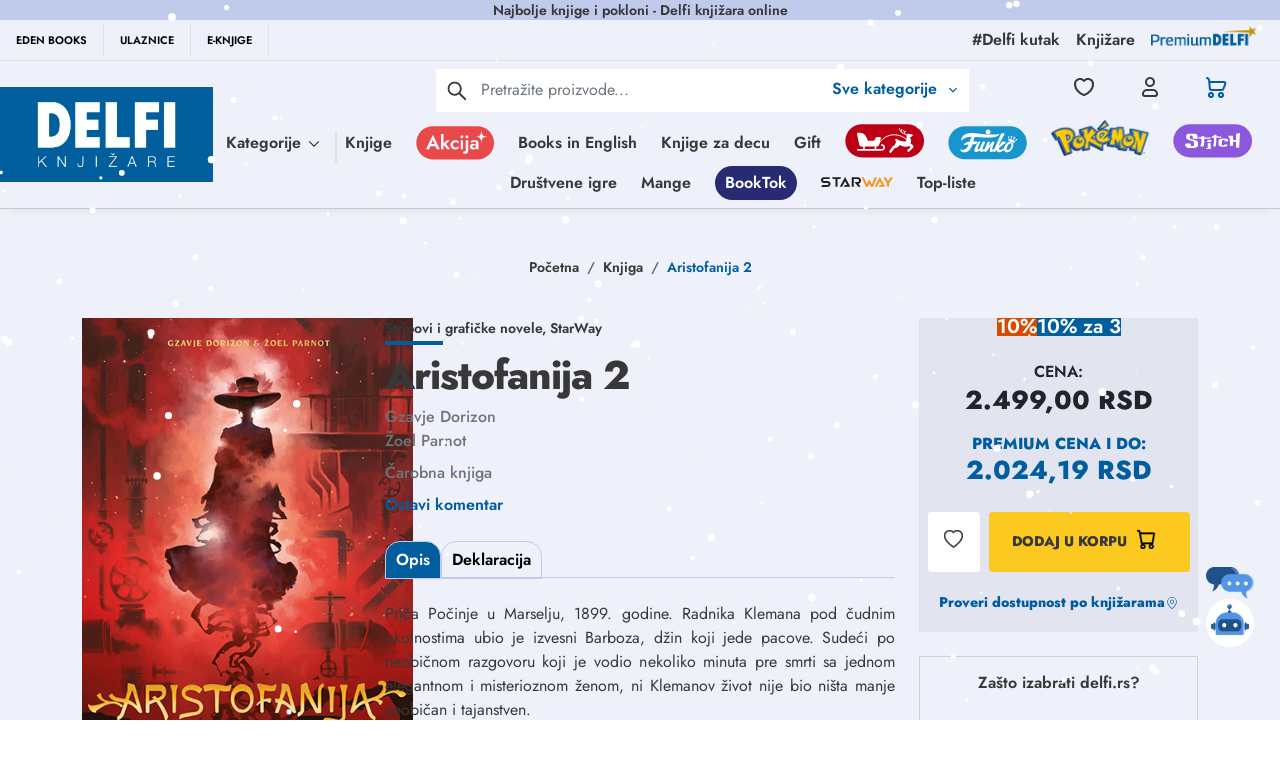

--- FILE ---
content_type: text/html; charset=utf-8
request_url: https://www.google.com/recaptcha/api2/anchor?ar=1&k=6Lcm72EqAAAAACWOqDzqqx7ZyM0Z7EUTtgVdOhdw&co=aHR0cHM6Ly9kZWxmaS5yczo0NDM.&hl=en&type=image&v=TkacYOdEJbdB_JjX802TMer9&theme=light&size=invisible&badge=bottomright&anchor-ms=20000&execute-ms=15000&cb=motvusbg8pc4
body_size: 45660
content:
<!DOCTYPE HTML><html dir="ltr" lang="en"><head><meta http-equiv="Content-Type" content="text/html; charset=UTF-8">
<meta http-equiv="X-UA-Compatible" content="IE=edge">
<title>reCAPTCHA</title>
<style type="text/css">
/* cyrillic-ext */
@font-face {
  font-family: 'Roboto';
  font-style: normal;
  font-weight: 400;
  src: url(//fonts.gstatic.com/s/roboto/v18/KFOmCnqEu92Fr1Mu72xKKTU1Kvnz.woff2) format('woff2');
  unicode-range: U+0460-052F, U+1C80-1C8A, U+20B4, U+2DE0-2DFF, U+A640-A69F, U+FE2E-FE2F;
}
/* cyrillic */
@font-face {
  font-family: 'Roboto';
  font-style: normal;
  font-weight: 400;
  src: url(//fonts.gstatic.com/s/roboto/v18/KFOmCnqEu92Fr1Mu5mxKKTU1Kvnz.woff2) format('woff2');
  unicode-range: U+0301, U+0400-045F, U+0490-0491, U+04B0-04B1, U+2116;
}
/* greek-ext */
@font-face {
  font-family: 'Roboto';
  font-style: normal;
  font-weight: 400;
  src: url(//fonts.gstatic.com/s/roboto/v18/KFOmCnqEu92Fr1Mu7mxKKTU1Kvnz.woff2) format('woff2');
  unicode-range: U+1F00-1FFF;
}
/* greek */
@font-face {
  font-family: 'Roboto';
  font-style: normal;
  font-weight: 400;
  src: url(//fonts.gstatic.com/s/roboto/v18/KFOmCnqEu92Fr1Mu4WxKKTU1Kvnz.woff2) format('woff2');
  unicode-range: U+0370-0377, U+037A-037F, U+0384-038A, U+038C, U+038E-03A1, U+03A3-03FF;
}
/* vietnamese */
@font-face {
  font-family: 'Roboto';
  font-style: normal;
  font-weight: 400;
  src: url(//fonts.gstatic.com/s/roboto/v18/KFOmCnqEu92Fr1Mu7WxKKTU1Kvnz.woff2) format('woff2');
  unicode-range: U+0102-0103, U+0110-0111, U+0128-0129, U+0168-0169, U+01A0-01A1, U+01AF-01B0, U+0300-0301, U+0303-0304, U+0308-0309, U+0323, U+0329, U+1EA0-1EF9, U+20AB;
}
/* latin-ext */
@font-face {
  font-family: 'Roboto';
  font-style: normal;
  font-weight: 400;
  src: url(//fonts.gstatic.com/s/roboto/v18/KFOmCnqEu92Fr1Mu7GxKKTU1Kvnz.woff2) format('woff2');
  unicode-range: U+0100-02BA, U+02BD-02C5, U+02C7-02CC, U+02CE-02D7, U+02DD-02FF, U+0304, U+0308, U+0329, U+1D00-1DBF, U+1E00-1E9F, U+1EF2-1EFF, U+2020, U+20A0-20AB, U+20AD-20C0, U+2113, U+2C60-2C7F, U+A720-A7FF;
}
/* latin */
@font-face {
  font-family: 'Roboto';
  font-style: normal;
  font-weight: 400;
  src: url(//fonts.gstatic.com/s/roboto/v18/KFOmCnqEu92Fr1Mu4mxKKTU1Kg.woff2) format('woff2');
  unicode-range: U+0000-00FF, U+0131, U+0152-0153, U+02BB-02BC, U+02C6, U+02DA, U+02DC, U+0304, U+0308, U+0329, U+2000-206F, U+20AC, U+2122, U+2191, U+2193, U+2212, U+2215, U+FEFF, U+FFFD;
}
/* cyrillic-ext */
@font-face {
  font-family: 'Roboto';
  font-style: normal;
  font-weight: 500;
  src: url(//fonts.gstatic.com/s/roboto/v18/KFOlCnqEu92Fr1MmEU9fCRc4AMP6lbBP.woff2) format('woff2');
  unicode-range: U+0460-052F, U+1C80-1C8A, U+20B4, U+2DE0-2DFF, U+A640-A69F, U+FE2E-FE2F;
}
/* cyrillic */
@font-face {
  font-family: 'Roboto';
  font-style: normal;
  font-weight: 500;
  src: url(//fonts.gstatic.com/s/roboto/v18/KFOlCnqEu92Fr1MmEU9fABc4AMP6lbBP.woff2) format('woff2');
  unicode-range: U+0301, U+0400-045F, U+0490-0491, U+04B0-04B1, U+2116;
}
/* greek-ext */
@font-face {
  font-family: 'Roboto';
  font-style: normal;
  font-weight: 500;
  src: url(//fonts.gstatic.com/s/roboto/v18/KFOlCnqEu92Fr1MmEU9fCBc4AMP6lbBP.woff2) format('woff2');
  unicode-range: U+1F00-1FFF;
}
/* greek */
@font-face {
  font-family: 'Roboto';
  font-style: normal;
  font-weight: 500;
  src: url(//fonts.gstatic.com/s/roboto/v18/KFOlCnqEu92Fr1MmEU9fBxc4AMP6lbBP.woff2) format('woff2');
  unicode-range: U+0370-0377, U+037A-037F, U+0384-038A, U+038C, U+038E-03A1, U+03A3-03FF;
}
/* vietnamese */
@font-face {
  font-family: 'Roboto';
  font-style: normal;
  font-weight: 500;
  src: url(//fonts.gstatic.com/s/roboto/v18/KFOlCnqEu92Fr1MmEU9fCxc4AMP6lbBP.woff2) format('woff2');
  unicode-range: U+0102-0103, U+0110-0111, U+0128-0129, U+0168-0169, U+01A0-01A1, U+01AF-01B0, U+0300-0301, U+0303-0304, U+0308-0309, U+0323, U+0329, U+1EA0-1EF9, U+20AB;
}
/* latin-ext */
@font-face {
  font-family: 'Roboto';
  font-style: normal;
  font-weight: 500;
  src: url(//fonts.gstatic.com/s/roboto/v18/KFOlCnqEu92Fr1MmEU9fChc4AMP6lbBP.woff2) format('woff2');
  unicode-range: U+0100-02BA, U+02BD-02C5, U+02C7-02CC, U+02CE-02D7, U+02DD-02FF, U+0304, U+0308, U+0329, U+1D00-1DBF, U+1E00-1E9F, U+1EF2-1EFF, U+2020, U+20A0-20AB, U+20AD-20C0, U+2113, U+2C60-2C7F, U+A720-A7FF;
}
/* latin */
@font-face {
  font-family: 'Roboto';
  font-style: normal;
  font-weight: 500;
  src: url(//fonts.gstatic.com/s/roboto/v18/KFOlCnqEu92Fr1MmEU9fBBc4AMP6lQ.woff2) format('woff2');
  unicode-range: U+0000-00FF, U+0131, U+0152-0153, U+02BB-02BC, U+02C6, U+02DA, U+02DC, U+0304, U+0308, U+0329, U+2000-206F, U+20AC, U+2122, U+2191, U+2193, U+2212, U+2215, U+FEFF, U+FFFD;
}
/* cyrillic-ext */
@font-face {
  font-family: 'Roboto';
  font-style: normal;
  font-weight: 900;
  src: url(//fonts.gstatic.com/s/roboto/v18/KFOlCnqEu92Fr1MmYUtfCRc4AMP6lbBP.woff2) format('woff2');
  unicode-range: U+0460-052F, U+1C80-1C8A, U+20B4, U+2DE0-2DFF, U+A640-A69F, U+FE2E-FE2F;
}
/* cyrillic */
@font-face {
  font-family: 'Roboto';
  font-style: normal;
  font-weight: 900;
  src: url(//fonts.gstatic.com/s/roboto/v18/KFOlCnqEu92Fr1MmYUtfABc4AMP6lbBP.woff2) format('woff2');
  unicode-range: U+0301, U+0400-045F, U+0490-0491, U+04B0-04B1, U+2116;
}
/* greek-ext */
@font-face {
  font-family: 'Roboto';
  font-style: normal;
  font-weight: 900;
  src: url(//fonts.gstatic.com/s/roboto/v18/KFOlCnqEu92Fr1MmYUtfCBc4AMP6lbBP.woff2) format('woff2');
  unicode-range: U+1F00-1FFF;
}
/* greek */
@font-face {
  font-family: 'Roboto';
  font-style: normal;
  font-weight: 900;
  src: url(//fonts.gstatic.com/s/roboto/v18/KFOlCnqEu92Fr1MmYUtfBxc4AMP6lbBP.woff2) format('woff2');
  unicode-range: U+0370-0377, U+037A-037F, U+0384-038A, U+038C, U+038E-03A1, U+03A3-03FF;
}
/* vietnamese */
@font-face {
  font-family: 'Roboto';
  font-style: normal;
  font-weight: 900;
  src: url(//fonts.gstatic.com/s/roboto/v18/KFOlCnqEu92Fr1MmYUtfCxc4AMP6lbBP.woff2) format('woff2');
  unicode-range: U+0102-0103, U+0110-0111, U+0128-0129, U+0168-0169, U+01A0-01A1, U+01AF-01B0, U+0300-0301, U+0303-0304, U+0308-0309, U+0323, U+0329, U+1EA0-1EF9, U+20AB;
}
/* latin-ext */
@font-face {
  font-family: 'Roboto';
  font-style: normal;
  font-weight: 900;
  src: url(//fonts.gstatic.com/s/roboto/v18/KFOlCnqEu92Fr1MmYUtfChc4AMP6lbBP.woff2) format('woff2');
  unicode-range: U+0100-02BA, U+02BD-02C5, U+02C7-02CC, U+02CE-02D7, U+02DD-02FF, U+0304, U+0308, U+0329, U+1D00-1DBF, U+1E00-1E9F, U+1EF2-1EFF, U+2020, U+20A0-20AB, U+20AD-20C0, U+2113, U+2C60-2C7F, U+A720-A7FF;
}
/* latin */
@font-face {
  font-family: 'Roboto';
  font-style: normal;
  font-weight: 900;
  src: url(//fonts.gstatic.com/s/roboto/v18/KFOlCnqEu92Fr1MmYUtfBBc4AMP6lQ.woff2) format('woff2');
  unicode-range: U+0000-00FF, U+0131, U+0152-0153, U+02BB-02BC, U+02C6, U+02DA, U+02DC, U+0304, U+0308, U+0329, U+2000-206F, U+20AC, U+2122, U+2191, U+2193, U+2212, U+2215, U+FEFF, U+FFFD;
}

</style>
<link rel="stylesheet" type="text/css" href="https://www.gstatic.com/recaptcha/releases/TkacYOdEJbdB_JjX802TMer9/styles__ltr.css">
<script nonce="6AlMfZE-BPir90wl4nNdYQ" type="text/javascript">window['__recaptcha_api'] = 'https://www.google.com/recaptcha/api2/';</script>
<script type="text/javascript" src="https://www.gstatic.com/recaptcha/releases/TkacYOdEJbdB_JjX802TMer9/recaptcha__en.js" nonce="6AlMfZE-BPir90wl4nNdYQ">
      
    </script></head>
<body><div id="rc-anchor-alert" class="rc-anchor-alert"></div>
<input type="hidden" id="recaptcha-token" value="[base64]">
<script type="text/javascript" nonce="6AlMfZE-BPir90wl4nNdYQ">
      recaptcha.anchor.Main.init("[\x22ainput\x22,[\x22bgdata\x22,\x22\x22,\[base64]/[base64]/[base64]/[base64]/[base64]/[base64]/[base64]/[base64]/[base64]/[base64]/[base64]/[base64]/[base64]/[base64]/[base64]\\u003d\\u003d\x22,\[base64]\\u003d\\u003d\x22,\x22cMKJw40gw5V3IAEBN2ZLw7jCu8O1SHt5B8O6w7bCmMOywq5bwr3DolBhL8Kow5JdPwTCvMKNw7vDm3vDhT3DncKIw4F7QRNLw5sGw6PDs8KSw4lVwrfDjz41wpjCkMOOKnt3wo1nw6UDw6Qmwpo/NMOhw6xkRWAdC1bCv3YaAVcXwpDCkk9IGF7DjzLDpcK7DMONdUjCi1RLKsKnwpXCry8ew5DCvjHCvsOfecKjPEYJR8KGwosvw6IVUcOmQ8OmAALDr8KXbUI3wpDCkWJMPMOow6bCm8Odw4HDlMK0w7pdw54MwrBzw410w4LCl1pwwqJPCBjCv8ORTsOowplNw7/DqDZzw4Ffw6nDiXDDrTTCpcK5wotUGsOlJsKfIBjCtMKadsKaw6Flw6HCjw9iwpMHNmnDrAJkw4wuPgZNZH/CrcK/wobDjcODcCRJwoLCpnEVVMO9EilEw499wrHCj07Cn1LDsUzCm8OdwosEw417wqHCgMOcV8OIdDDCrcK4wqYKw5JWw7dew59Rw4QJwqRaw5QbFUJXw6wmG2UtTS/CoVkfw4XDmcKIw7LCgsKQRcOwLMO+w5RlwphtUEDClzY1ImoPwrnDrRUTw5PDrcKtw6wQST9VwqDCt8KjQnzClcKACcKAPDrDolcGOz7DocO1dU9dWMKtPFbDrcK1JMKyURPDvFUEw4nDicOqJcOTwp7DqhjCrMKke0nCkEd/w6lgwodKwoVGfcO3FUIHcygBw5YOAirDu8KSUcOEwrXDpcK1wodYIi3Di0jDrFlmcgHDh8OeOMKTwqksXsKPGcKTS8Klwo0DWRs/aBPCvMKfw6s6wp7Cj8KOwowiwpFjw4pjJsKvw4MyS8Kjw4AfLXHDvSVkMDjChkvCkAobw4vCiR7DucK+w4rCkgYQU8KkZVcJfsOeYcO6wofDqMOnw5Igw4LCnsO1WHfDtlNLwrvDiW53R8KowoNWwobCjT/CjX1hbDcAw4LDmcOOw6ZCwqcqw5/DgsKoFBjDlsKiwrQ0wpM3GMOvbRLCuMO0woPCtMObwpjDm3wCw57DuAUwwo8tQBLCksOVNSBPcj42N8O8VMOyPHpgN8KLw4DDp2ZSwrU4EHDDtXRSw6vChWbDlcK7PQZ1w43Co2dcwoXCtBtLXHnDmBrCuzDCqMObwoPDj8OLf13Dih/DhMO3KStDw6rCkm9SwpMGVsK2DcOEWhhwwrtdcsK7NnQTwpMewp3DjcKhIMO4czzClRTCmWHDl3TDkcOHw7vDv8OVwo9yB8OXLBJDaFwJAgnCrnvCmSHCpGLDi3AJKsKmEMKVwpDCmxPDhHzDl8KTSR7DlsKlK8O/[base64]/[base64]/wq/[base64]/CuHYgKGbCnsKzDMOuMjo8w4vCqU3CgRRAwq1gw5HChsOFZxtuAXJxbcO/fMKFdcKFwpzDnsKewqcXwpsRS2fCjsOdenYYwrjCtcKHTygOc8K/[base64]/[base64]/UhrCqCwmZyjCqiHDg8OXw5oSaghvMsOaw6zCuzJ8wq/CgcOYw7cGwpMgw4gGwpwKKMKLwpfCt8Oaw7ELNgxxc8KLcmrCr8KjDcK/w5sBw44Qw6tbGgh/w6LDssOTw53Dggklw5JKw4Rzw6Mzw47CuljCulfCr8KMF1bCicOWUy7Cq8KSFnvDicOXb2NyIllMwo3Dly0ywot2w6lJw5Qpw7hMPyHClzlWG8OzwrrCpcOXP8OqYQDDvQIWw5ciw4nCiMOuRhhFw7zCmsOvDCjDs8OUw5vCsGTDo8KzwrMwFsK/w41/XSzCqsKUwpnDtBLCtCnDn8OiHWbCj8OwYHjCpsKfw7g9wrfCrAB0wp3DrnLDkDLDg8OQw5rDhU4Ew6LDucKwwrrDnW7CksKDw7/[base64]/CvGzDhDMDw6M3w4/DusOPwow5FMK8w57CksOUw5wse8KbD8Ofdm/DugXDs8KfwqVBFsOnHcOvwrYvb8KXwo7CukE1w4fDiA3Dqik7RQ17wpM1ZMKaw6PDgErDisK7woDDj1UKKMOuHsKYUlTCpmTCrjlpWHrCmw0la8KBK0jDisOywopOMHjCkyDDrwLCgMOVFsKNZcK7w7zDm8KFwq4NDBltwpPClMKYdcORd0V6w6xAw7/[base64]/DtsOKDMKzw5/DrlFuRSzCjGQOwpxMwq/DqyrCu2cAwp3DksKWw7A1wojCp3YhLMOGdWAbw4Z/QMK2Iy7CoMK5OQHCpV06wrd/[base64]/[base64]/DscKpasKDU8OTwrZoG8KJw7ZQEcOSw5DCuMOuTcOfwpAAD8KfwrlEwpDCpsKgCsO0BnXCsS03esKQw6stwqdTw59gw6Z2woPCsjNaZcKoA8OawqYawo7Cq8OlJ8K6UAjCvcK9w5PCksKpwo4wDMK5w7HDvzwiA8OHwp4+TUxoasOZwp1uDhQswrk/[base64]/[base64]/wqdsfMOnw7pCw7ppDMObOQkfwozDksOCc8OOwrF/OhrDng7DlAfCqFBeXUrCiC3Dj8O0bwUfwpR1w4jCoGd8GhsZFcOdOHzClMKlPsKbwoA0G8O8w7t3wrzDlcOFw7kzw7MTw5EBWsKaw7UpFUTDkQEGwogmw5HCn8ObOkkEdMOTQSHCny/CiEN/VgU7w4AkwqHCmFvCvx3Dl3kuw5TCvmPChV95wpUSwr3CuQ3DlsK3w5QnV2pAAcOBw5rCgsOqwrXDkMOiwrfDpWolK8K8w4FTw4zDr8KXdUpywoHDgkA5Y8Kbw7zCo8O1BcO/wq47FsOTCsKaYWhAw5IrAsOzw7rDrjrCvMOobD4VYhIYw6zDmTJ8wrfDvTRPQMKcwo9OUcOtw6rDgk/Ds8O1w7HDtk5FLjTDj8KSBkfCmnR5eiHDgsOhw5DCnMO7wozDuzvChMKXOD3Co8KQwpMPw6zDuHxyw4oABcKAJMKzwqjCvsK9eV44w7bDmAZNUTJjPsKPw4RVSMOYwq7ChwrDmz5aTMOjJjPClMOxwrHDiMK/wqDDpllpSgcoYS53A8Kdw7ByakXDv8KvKcKsZwTCrRHCgjnCjcO4w6vCpy3CqcOHwrbCs8OsNsO0PcO2GHbCqmwffsKjw6jDosKvwpvDiMKpw5Rfwox3w5bCmsKhasKUw4DCtW/Cp8KBJnLDusO9w60VHV3DvsKeMMKoB8Kzw4fDu8O/axvCpw3Cp8KPw48Gwptow5RiJEs5AjRzwp/CoQ3DtAtieDVOw4w2fhQDKcOiJnt2w6krCzMGwq4NbsKeb8KnYTrDhjzCjsKMw7rCqkzCgcOreTp3H3rCs8OjwqrCssKtQ8OIBMONw6DCs07DicKbGVDDvMKsG8ODw77DnMOQW1zCmjHCoETDp8OFRMOVaMOUUMOlwog3SMOMwqDChsOpBSjCj3B/wqrCl1cywoJBw7PDjsKfw60YccOrwprChk/DsXrDkcOSLEFNSMO3w5/CqcK1FGx6w5fCjMKMwqh9McO8w7HDnFdRwq3DlggpwpTDsjogw6xIHcK5w64rw4l0dsO+ZGDClSBDd8KdwrLCjsOJwqjCqcOqw6p4YTHCncO0wrzCuyhWUMObw6Zsb8Omw54PaMOgw5nCnixDw5k/wrDCnXx0YcO7w67CscK8LMOKwpTDusK/LcO8wpTClXJjUT5fYwbCnMKuw4lqM8O9FgJaw6rDlEnDvB7CpXoHbsKCw5wtXsO2wqk4w6vCrMOVNn/[base64]/wot9w53DtxjCvA3CkRzCtsOAw6nCrcOlwpkSw4siYRVwbHN/w4DCmljDgzPCni/[base64]/ChsK2woTDpTzCoDrDn8OHw4A+woJJwrpkN8OSwrPDpSETeMKVw44fL8OuO8OlXMKecwwtB8KnEsOFVFAmUylHw4RIw6TDgmlnacKOLXkkwqdaE1zCgjnDpsOrwqY0wpzChMKswoXDtVHDplsZwoMaZ8OLw65kw5XDu8OpH8Kqw5HCnTRZw6gQD8ORw4p/ZCMLw4rDicKUXcOuw5QcWwfCmMO+TcKyw5bCusK6w65+FMOpwrLCvsKjRcOjdyrDn8Oaw7XCij/[base64]/DtMK/NsO7wrjDnzcDc8Oxwqpdwq9Lw41MwrM7M0PDvRfDi8KTCsKaw4w2WMKUwrPCksO+wo0rwrwqQyJQwrrDtsOgGhNzSCvCpcOOw6E2w449Bn0Lw7nDm8OFwqDCiB/Cj8OTwqp0HcOSZiVkKTMnw5XCs1DDmsO5RcOpwoxXw4xRw6sCcETChGFdeW9SVVHCh2/[base64]/DgDTCoD5BLcKdEVfDrTZUw4FOw6NzwozDtEopwoQawoHCm8KPw4tjwrrDsMK7MmlwOsKGf8OtIMKiwqPCnGzClSDCvQszwrPDsVTDvhJOR8KTw7jDoMKuw7DCpcKIw53ChcKdN8KkwqfDjA/DnA7DisKLR8KLFcOTPShxwqXDqEfDtsKJD8O7Z8OCNS8BH8ObfsOXaxDCii9ze8Kcw4nDmsOJw7nCh00Dw4Uqw6kCwoNcwqHCgCPDnzYHw7TDhALCo8OGfBN/w4hdw6QRwo8nNcKVwpgIN8KOwrDDkMKPXcK7cChtw5/CmsKEAUZxBWnCkMK0w4vCsx/DixrCu8K7PjDDscOow7fCqgcrecOVwp0aTGoVX8OuwoDCmijCsSofwopTO8OfVA5ew7rDkcORSltkQgvDsMOOE2TDlnbCh8KbSsOBWmRnwoNVXsKKwrTCtyxmKsOdOsKzGknCv8Obwropw5bDplvDjsKYwqQ/Si0/w6vDgMKpwoFNw79oNMO9SCZJwqLDvsKWIG/DqCnCny5aSMOqw6JQTsK/[base64]/DHsHbMK+w7/[base64]/DgcOnw54EwqR3F15Cwr3DuTtJUsOkw4HCpsKxQMOEw6LDjsKywrllTko5H8KlPMK6wpgdPsKWOcOKCsO9w7LDukfCtizDrcKSwrjCtsKZwrh2PcKtw5PDtgZdXyzDnglnw70Jwqx7woDCkEDDrMOfw4/DrA5NwprCrMKqJX7ClsKQw5lKw6zDtwVqw780wos/w7Qyw5fDqsOJDcOuwoQUw4RSNcKzXMOQVhjDmmHDgMO6L8K9L8Opw4x2w4l/SMO8w7Eiw4lhwpZuX8KGw5fDp8KhQndfwqIYwq7DgcKGDcOGw7/CisORwp5kwqLDrMKaw6LDq8OfCSgGwrdTw5wCGjZ8w6YSIMOcL8KUwqlywowZwrzCscKWwoEpKsKLw6LCs8KbJl/DisKwTDpzw51CfB/CncOsEMO8wqLDoMKEw6/Dqycjw5rCvMKiwog4w6bCvgvCuMOHwozDncKCwqoVRB7CvWosQsOhWcK4W8KMPsKrfcO7w5hjHQrDvsKfdcObXQtMDMKNwrgGw6PCvcKowr4/w5TCr8OAw5/Dl1FYUCcOZBJQJxrDm8OIwovCu8OZN3FaKUTCl8KAYDcPw6xXGUcdw7x6DilYc8K3w63CjFIRTMK1NcO5X8Kowo1+wrbDpUhKw7/Ct8KlacOXH8OmfsOtwpQdQx/CnHjCi8OnWsORMyjDmkEhISNkwqcPw6nDlcOlwrtzQcOWwr1zw5vDhQdswpPDnADDv8OJBSFdwqZkJVFHwqLCjW3CjsKIAcKMDzY5dMKMwo7ChQnDnsKPeMKtw7fDp0LDpQsACsKNf2XDksKAw5oyw7fDlDLClF1/wqR/eHHCl8KFBMKtwoTDtyNeHzBGXcOnc8KKHUzDrMOvBcOWw7lrRcOawotNd8OSwospdGHDm8OUw63CtsOvw4YocD9qwoTCm3I0VCHCsSMXw4hswrbCuC5Zw7MvHnsAw7k+wqfDhMK+w4HCnhdmwoktLsKAw6QFRsKtwrvCvMK/ZMKlw6YKWF8Pw47Dk8OBTjrDkMKEw7tQw5nDvF0rwpBIScKNwqnCoMKDBcKIFC3CsVd5d3LCjcKjE0bDuVPDscKCwpLDsMOZw5A6ZB3Co0DCkF41wqFHC8KhI8KGI2rDrMKjw4YqwqtkMGnDqVbCr8KELRl0MTQgbnnDgsKAw4oJw4/CoMKfwqwXBisLHUkVZ8OQJcO5w6lnXMKxw6EtwohFw5HDhxnDskrCj8KnXjkjw5jCnypXw5vDlsKgw5wNw4pBPcKGwpkDUMKww5kcw7LDqMOCVcKRw47Du8OHRMKcUMKUW8OwFR/CtRLDuB5kw5fCgxkCI0TCpcO5DMOsw7pkwr4tfcOiwqDDl8KdZADCv3d6w7HDgwbDkkEowqFZw7/Cjl4hdh8Qw7TDsX5lw4HDscKfw5oJwp0bw7fCnMK2TBsxFg7Djl9QfsO3YsO4cX7Di8OgZHJyw5zDksO7wq7ChmXDtcK/Vng0wo5VwrvChHfDssOgw7fDv8Kiwp7DgsKawrJUR8K/Ll1jwrY1UV5vw7w3w6vDuMKZw51XIcOrQMKZDcOFTkXCiRTDlz8AwpXCvsODTiEGcFzDnBBnKWHCusKmTTTDgxnDnSrCoGhSwp0/XBXDiMOZT8OSwonCr8K3w4jDkBN+cMO1Yh3DqcOmw5fCtw/DmRnCjMOKOMOfD8Khw5Jjwo3Cjgx+NH5Uw6dFwrYzK1NZIFB5w5BJw6pswo/ChgQiIVjCv8KFw51Pw74dw6rCvsKKwp3DtcOPQsKVLVwow74Fw7o2w4IIw4QlwoLDnz7CpGHClcOZw4k5NlZ4woLDlcKkLcOVcFcCwpwxFzgOcMOhYDgeRMONGcOhw4rDn8KKX2XCksO/TRIcZ1hUw67CpDfDi3LDj3cJTcKscwfCnRlnacOiPMKYGsOmw4PCgMKcJioPwrnCrMOCw5ArZj1rT2HCpzRIw77CosK9AE/CkFscERjCow/[base64]/CkcKuA8KrQ0d1bVhGwp4kwrBnw7ZbwqPCg0XDu3zDlgYuw4HDoHcEw7R3cXBdw7zCiBLDk8KcSRZfJ0bDo0bCm8KNaX/[base64]/[base64]/Dmz5ow68wd8K3bHFxD8KQw7DDrsOgw4/[base64]/Dml3DqQwrWyxQw7TCkMKLasOQw5I1woViwoBYw7FiQ8O/w7bCrsOtcRHDgsK8w5rCksOBLwDCksKtwoHCqkbClmTDv8O7aho6TsKuw4pZw7fDlHbDt8O7IMOoeiXDvnrDoMKpJsOsJEUtw4MYfMOhwoAcF8OVNjoHwqPCm8OLwrZ3wrI7d0bDhEouwobDpMKYwqLDlsKGwqtTMhbCmMK7dFclwpLDrsKYKxc8McOAwo3Cri/DkcOPBVBbwr/CpMO2ZsOaXUXDmcKDw53DtcKXw5DDiFZVw4J+XzRSw7NKXEECFnjCj8OBOGHComfCpEnCisOrK1LCh8KKMi3DnlfCjntVAMOow7LCvlDDpg0kB1nCs2zDucKuwpUBKHA+csOzVsKxwp/Cm8OiegrCnzDDisKzGsOQwo3DosOHfmjDp2XDgQJBwoPCpcOqKsO/fTBDJ27CucO8McOfKsK5HnbCt8KMO8KwQwLDtCDDtsOnP8KwwrJswrvClcOdwrfDrxIRJHjDvXYXw63Ct8KgMcKYworDsB7CtMKAwrfDlMKaJErCv8OlI1wOw6Y2GVzCv8Oiw4vDkMO/G3d+w6QCw7fDjUBRw5opWUTCiDtaw6fDmE3DvhnDrsK2bBTDn8O/wpbDvsKxw60YQQEvw4kpDMO8R8OUAGbClMKhwrHDuMO0HcKXwqMjU8KZwpvCg8Okwql3A8OQd8KhfyPCpMOHwrkowqhdwqXDiwLCj8OKw4/[base64]/CuQbCssKqQMOYLMKUwrgSwpIBw6HCqS3CmmjDtsOVwqJCA3ZVP8KjwrrDsmTDkMKyIjvDkGsQwqfDo8KawoQhw6bDtMO3wr3CkAnDlixndEPCoUYQUMKmD8OWw7UgDsKIF8OjNXgJw4vCq8OgPRnCl8KcwpohSG/[base64]/wr4nw5bDnF5Gw5hAw6PDrcKUw4fClzHCrEPCnVDChhfDvcOKwp/Ci8KMwpdGEyk7BG9fT3LCpjfDosOyw6XDtsK3R8Khw51PLH/Cvg8iRQfDvVFuZsO7LMOrBznCjVzDmxnCnlLDqxHCp8OdL1trw6/DgMOtOn3ChcOWc8OPwrlkwr7DmcOuwrXCtsOdw7/Cv8KjHsKpV2fDqcKeY3APw4XDnj7CrsKNKcK4wo1bwpfDtsOTw7h6w7LCgHYZYcOMwodVUFcVCTg0WlZvacOKw4wARiLDrV3DrzI/HzvCrMOyw5xCfHd3wpZdd1pdDQ9iwqZSwpIOw5kUwrnDpg3DkkHDqAjCtR/Cr0o5Fm5GYVzDpR9sGMKrwqHDr33DmMK+fMODZMOvw4rDpsOfMMONw647wrnDkjfDpMKBIhlROxEFw6VoHFJNw7gkwoo6MsKZT8Kcw7IqLRHCji7DjALCo8O7w68JYhUcw5HDs8K5H8KlIcKbwp3CjcKDfFtLDT/Cv2XCuMKJQcOBc8OxC1fDsMKuS8OqdMKMCcO5w7jCkyvDvEYKa8OHw7fCkxrDrxILwqfDuMO+w53CtsK6G0HCmMKOw7wFw53CscKMw7/[base64]/YgdOT8OjBhIRdcKOw73DryRLwrxcewnCt1dbXkTDr8OZw6/Do8K8JirCgHNcOyjCi3nDgMKlO1DCmmoewqPCh8Khw7rDozzDrH8gw5zCscOPwq8iw53CtsOTfcOiJMORw53DlcOhGy0tJB3CmsOcB8KzwpURB8KdO1HDnsOBAsOmARbDknHCuMOXw7jDnEjCg8K2S8OSw7jCuDA9UT/CuwwmwpXDlMKhQMOcbcK1DsK0w4bDl0PCksOCwpvDrMKuNXVAw6fCu8OgwpPClCJzTsOEw7/CnzQCwpHCvMKIwr7DhcOxwrvCrcKeCsO+wqPCtEvDkmfDgioFw71DwqjChh0nwr/DosOQw6XDqSYQFiV+KMONZ8KCUsOkT8KYdRptwoszw4gXwq4+NX/DiE89NcKndsK/w7UMw7TDsMKiNxHDpRAiwoBFwqLCkghLwpttw6goHBvCj3pjFRthw47DlsOpLMKBCU7DjMO9wpBCw67DusOecsKUwox/wqUOMX9PwpN3Dg/Chm7CvnjClG7CsmbDhWB8wqfDuRHDlcKEw7DCuyjCsMKmYzZ2wqFbw5M8wo7DqsOLTgptwp40wogcIcOPQMORTMOBZ0JTSMKfEz3DtcO9fcKmLyxfwp/Cn8O3w4nDucO/[base64]/CkhxDeGbDpX/[base64]/[base64]/DhcKYw7Y+w79/VR7Ct8KsezzDvWdww53DncOwSsKmwojCvUofw53DvMOGB8ODJ8ONwp0pCnzCnQoWbkdAwr7CsCsHfcKuw6fCrAPDo8O4woY1FybClm/CgsO5wpIuVlRpwoE9TGrClS3Cm8OLaAg+wqDDoRAST143eV8PHxLDtjlaw54zw5YdL8KEw41pcsOEAMKCwopjw7U6fRE5w7zDm25bw6ZXK8OCw50awqfDk0PCvjE0esOxw5lEwoFPXsKJw7/[base64]/[base64]/w7ISVhIJw7TDnsKxw5g7wr7Di8K8ecOqwop8B8Oaw74BF1XCk0ZRw4tpw5Alw68YwpvCksO3IkjChmfDo0/CnTzDgsKcwq3ClcORZMKMesOdblZIw65Xw7XCt0vDncOBDsOaw6dtw47DhgloNiDClz7CvDhJwp/Djy4xMDTDocKGaRJTw4kNSsKHKmbCsTlyJsOBw5JJw6XDu8KecSzDlsKwwopoD8OCSVrDlDQnwrNqw7FeDWYmwrXDgcO8w4slXGV5NQLCh8KjLcK+Q8O/[base64]/Cg8KnwoE3a1x2OsKGwozDk3nDusKBw5N/[base64]/DiB/[base64]/wqJPwoo1wpx0w6ohAMOCBQPDmEzCp8KODi7CssKVwoXCk8OpUSULw6XDlTJPRw/DvWfDuAYLwoo0w5TDk8KrLw9swqZUbsKoEjnDh1ZnKsKIwq/CkXTCmcO+wpBYBVbCpQZUGHvCqwAGw6vCsVJZw4zCoMKqRWzCu8Ouw4bDtyV/[base64]/DhsKdYFDCpn0AUzHCsCMnbcOMQDPDrwQ/UmfCmsKmWTHCk2ATwrFGN8OjZ8KHw5jDv8ONwqRQwrLClh3CoMK8wpHClWMlw7TCp8K7wpYcwpJaE8OJw5MKJ8OAbkM2wpTClcK1w4dSwqlBwo3CisKla8OjD8KsNMKDBMOZw7c1NRLDrVPDtsO/wrwALMOGXcKvDRbDi8KMw4AawqnClTTDl13CssOGw5pPwr9TYMKVwprDl8OSOMKmb8KrwprDk2ozw51FSBR7wpMvwqYswpI9Rgw3wprCpxowVsKKwrdDw4fDtyPCiQ1PW1PDj1nCusOfwrh9wqXCtQrDl8ObwpjCj8OfZDxEwrLCi8OvS8OLw6nDtR/Co1nCl8KLw5nDkMKPLmjDhG/CnV/DosKGHsOBUG9qQlU1wqfCowNBw4PDvsOwRcOow5nDulQ/wrtHTsOkwpgAJm9FJwHDuErDhGMwcsONw5YnVMOkwohzQzrCvjBWworDh8OVP8K9bMOKIMOHwqHDnMKDw69lwrZ1TsKtXU3Dg0BKw7zDvD/DtD0Hw4MDLMOOwpB/wo/Cp8OkwrsAWhgNwqTCpcOOcELCqMKKRcKMw7k/w5sPU8OEGsOgBsKFw4oTUcK2JTTCiEEhRXEmw5rDlVIDwrzDtMOkbMKWe8KpwqvDpMOdPnPDlcOCP3oxw6/CjsODG8K4CVnDpcKAWRTCgcKRw5hiw41MwobDv8KWU1dcd8K6J1/Dp2JdEsK3KDzClcKGwpp4bR/CkGXCjyXCvCrDvG03w5xpwpLCtEPCohRxTcOdeX4Sw63CssK2HHnCsAnCi8O5w5MSwqMtw5QFZwnCgx/Cv8KDw7ddwpoFd2gEwpRBM8ObbsOkPsOFwqB3w7jCkgQWw63Du8KCbg/Cs8KPw5pmwr/CkcK/E8O8XVzCuDzDrTjCsUfCpxjDl1xjwphowonDlsOPw6YcwqsVbsKZC2hUwrLCtMKtw5rDlH1aw4Y+w4PCscOgw6JxbkDCn8KTV8OuwoIJw4DCsMKNMsKZIHNcw4MdFF8iw5/DpEfDpTnDlsKyw607I3rDqcOZCMOlwr54FVfDk8KLFsK0w7XCrcOzQ8KnGGcNU8KYKTMPwrfCosKMFcOaw6MfJcKUGkw8FQBWwr9GVcK5w7XDjFXChSjCu2QKwrvCiMOYw67CosO/[base64]/NsKpAgrDhcOEw69GK8OJFwrDvsKBwqvDg8KMwotmU2hWWA4bwqPDoWB9w55EfHPDnnrDm8KXGMOHw5HDrQh/P0zDhGPDon3Dg8OxEMKZw57DrhPCpw/DmcOHT3s6bsO+fMKKbT8TCB53worCpnN2w7jCk8K/wpE2w4HCi8KLw4QXNHMyMMOSw6/DgUNnPsOZfDFmBCgFwpQic8KUwrDDng1HH2t1F8O8wokVwoQAwq/CjsOIw7IiRsOBSMO6PjXDocOkw59iecKTAypFQMO8BiHDlSQ5wqMqPsOrAcOQwrt4RgsydMKUJg7DsDlUfy7Ci33CkzthbsOaw7vCv8K1bDh3wqs/wqZvw7MNHTUPwpRtwr3CriPCncOzYkdrNMOMamUgwqg8VUcNNj8RTw0aPMKVScOUUsO1BAPCmw3DoGlgwpMPVBEtwr/DqsKSw5DDkMK9JWnDlAFlwpNYwp8SCMKoCwPDmAFwTsOMH8OEwqvDgcKGTUd+PMOaE35/w5fCuHwxIjhcYlZOUkgtRMOhdcKIwrcTO8OKBsO7FsOwXcOkGcKeGMK9HMKAw4sSwqpEQ8O4w6geewUDR3lEZMOGeB9WUF0ywr7CisOpw6FLwpNAw5Yhw5R/KjYiLGvDk8OAw6gxQWrDt8OcVcK5w6jDksO4W8OiSRrDlhrCmSYqw7DCocOZd3XClcOeeMOCw5orw6zCqjouwrEQCkIOw6TDimLCrcKDO8Ofw4/[base64]/DmcKHQsKxS8K5XMObEsKObMKwR3QZE8Ocw7sHw6zDnsOEw6htekPCo8OVw4XCoh1/PigYwpHCt3Uvw6bDlWzDv8Kswqc6fwTCpsKLKAHDvsOpek7CkhDCgF1ua8KGw4HDoMKtwrZTM8K8fsK+wpUew73Cg2YHMcOMV8K9dQAsw7DDunRWwoA6CcKff8OQMmfDj2Y0OMObwrbCqRTCocOMQ8OMVHY2A18Nw6xCGR/[base64]/DljBwwpUQw6LChVEPAEbCg2YjX8KZEEd/w5QMIzhyw6LDh8OzLxZAwr9uw5pHw5o4ZMOhUcOzwoDDnMKcwrTCrsONwqVKwoDCqDVAwrrCryzCucKSADXCoUDDicOhMMOHNDdEw6Iww6gJD2HCp1x5wpo4wrduQFsqcMO/LcOsU8KBP8Ksw7h3w7TCg8OkAVLCoTpmw5MNUMKEw7jDlEY7D2zDuzrDmXFpwrDCoUYzY8OxMT/CnkXDtThYRzbDusOHw6J7ccKpCcKnwok9wpFLwoUiInR+w6HDosKJwrTCiUpIwoXDqlNUai5kOsKIwrjDs2bDsi0uw6HCtz4nVAcGLcOmSi3CtMKcw4LDhcOafgLDpjJ/S8KRw5oBBCnCn8KRw51kImRtasKqw53CgzHDicOZw6QoWRfDhV8Jw4ILwqEbPcK0IlXDrgHDhsO3woVkw7BtG0/Dr8OxIzPDncK9w77CjMK5QiV6PsKJwq/Dk3tUUFUjwq0XBWHDpCHCgyt/XcO8w6Etw5bCo1XDiVDComvCk1bDjyLDl8KxCsKwTz5Dw707G205w70ow6ItBMKMMSwPbUNmNTYKwpDCjGrDn1rCkcO3w5cawo81w5nDlcKBw4tSS8OdwrrDvsKOKn3Cn07Dg8Kuwrp2wogww4E9Jl3Cs0h7w54TfT/CisOoWMOeQ3jCviQ8Y8OxwrsVQ1kuJcOAw6DCvS1uwobDvcKGwonDnMOsExoGVcKcwr/Do8OQfTrCgcOGw43Chw/Cj8KiwrrCtMKHw6lQYRLCr8OFV8KnS2HCvMKDwoTDlSggw4bClGEZw4TDsCdrwrrDo8KywqQvwqFHwqHDh8KfXcOAwp3DsiFWw5opwrt0w4LCqsKTw5MqwrFlLsOjZynCpX/[base64]/w5ckacOSw4JWwqJow6kQXcOwK8O/w448VnVTwo9Cw4LChMOpfsKgWEbCkMKXw59lw7rCjsKJVcOLwpDDlcOMwpN9w6jCq8KlR1DDujNwwqbDs8ONJHVBXsKeNUrDsMKGwpV7w5HDk8KZwrYywr7Dp19aw7x2wps/wqo2TTDCjzjDr2HCj0nDg8O9aVHCmGkSPMKYUWDCi8KFw6EGICZifXxkMsORw5vCtMO8M1TDhRU5L1lEU23CtSJ1XR4eWk8kQcKKdG3Cp8OuIsKFwqrDksK+UnQ8DxbCosODd8KOwqzDt2XDnk/DoMOMwqTCgnxmJMOJw6TCqTXCvEHCnMKfwqDDmMO8S0FUFFDDugYebA4HCMOpwp3DqG8UdxVOZyLDucOMFMOoZ8KEDcKnOcOdwpJDMwDDlMOlBQTCrsK+w643H8KUw6RnwrfCgUlFwq3DhlRyNMK/c8OPVsOEX0XCkWfDoQFDwr7DtgjDil80R1fDqMKtLsOdWynCv1Z6LMOEwotHBDzCmWh9w4VKw4bCo8O5woB3RUDDhR7Cpj8/w4nDlAAtwr7DgXRKwqTCu3xKw6TCqjQDwpIpw5g5wp0Mw59Rw5UkFMKxwrPDplPCksO6P8K5VcKbwqfDkCZ4UwoMd8Kaw7LCrMO9LsKswrNPwrAeAwJpwpjCv3gFw7XCuQdfw7nCuXJKwpsWw6fDlxYNwogvw5LCkcK/YErDsg5oXcOZE8K2wo/Cm8KTbSMgNsOgw7zCphLDlMKIw7XDtMO/[base64]/Dg8Oow6x9FsO3OsKHOsOuw68SBcKkw4zCuMOmWcKCwrDDg8K1CAvDssKGw71lOmHCvTLDvhoDEsOlYVQjw6jCpknCucOGOFXCoEp/w7xuwqrCt8KMwp7CnsKcezvCtF7CpsKNwqjCg8OwZcKCw5cWwrTCksKXL0sGExkKBcKnwpLChFPDrHHCgxw8wq4MwrHCpMONK8KTWyTCr14ResK6wpHCo2orXVkww5bCjRpowoRrZU/CoxTCuXFcK8KXw4/DgMKuw7c0BULDm8OPwpvCicK/DcOPc8OucMK5w63Dr1rDuSLDqMO/F8OcPQPCqQteEMONwrkXKMO4w68QOcKyw4Z6woRLDsOewpXDosKOXyR2wqTDucKhAgTDqGjCpcOCIRfDhS5qBGw3w4nCtVzDuBTDvTMBe1TDvDzCvHNTbGkvwrfDmsO4Sx3DgWJ0Sxp0bcK/[base64]/[base64]/CkFQEcMKJwrXDi8Ksw5pfDRslCw3CrQFCwrHCil4Hw6rCtMOjw57CtMOAw6nDsRHDvsOAw5LDj0PCk3LCt8KjDyRXwox/YTfCusOGw6bCqF/DowDDusK+Ng5tw74Qw7ICahghSSgMIjd9IcKPFcKgDMKHwqvDpHLDm8OvwqJVfCEuFmPCkCoRw7jCoMO1w6bCmkR/[base64]/Dp3cCOcODw4k4w7jCiHDCjmTDiQESwrNxWXXCkFHDnQkMwqDDosKLdQ5ww7dVLmbCmMOuwpnCuBHDvGXDnzPCrMOLw7tPw7oKw4TCrnbDu8KpQsKEw5UqZS5Iwroxw6NYf1tGPMKJw4RHwqrDty4lwpjCvmHCng7DvGxhw5fCvsKRw5/CkyAlwqJzw7ReNMOCwpLCjMOawqnCuMKhc2E/wr3CpsKTeDbDj8OCwpEMw7rCucKFw49RUELDmMKXYlLCjcKmwotXbjtAw6RiHsO7w7PClMOSCWMzwpU8WcO5wr14CCZcw6NqdV3DpMKeaxXDgVspc8OlwrPCq8O6w7DDn8O4w6FCw4TDrsKtwo5iw53Du8OLwqLDq8OzVDQ4w5rDisORwpLDnQQzPBtIw7vDtcOaBl/CtnHCusOYamDCrsOZZMOFwq3CosKBwpzChMOMwr4gwpAnwrR2w7rDlGvDiGDCvXzDn8Ktw73DsHNew7drNMKOCsOKRsOsw5nCgsO6UsOlwoIoF1ZbD8KFHcO0wq0bwqJJUsKRwp4/LzJAw5AoQMKIwpZtwobCr2I8agHDncKywo3Cl8O2WCnCjMOtwr0NwpMdwrp2HcOwUkN/HsKabcKxBsObNiXCvm0aw5bDnlhQw51jwq8hw7HChVA6HcOdwobDgng/w57DhmzCnMKhUlnChcO4O2R9YUUhDsKWwqXDjUzCp8K5w7HDkifDnsORSSrChAVPwqM/w7NowoPCmMK3woUJEcKARw7ClGvCpRfCgDPDh0Jrw7zDl8KSCS8Qw7UffcO9wogZYsO3QG5qYsOzC8O1a8O+w5rCrErCslgcIsOYHQjChcKuwpjDu2tEwrhBTMO9IcOjw7PDhjhQw4/DozRyw6nCr8KgwozDicO/wr/CoQLDiXl/w6jDji3CocORZXUPw6jCs8KdHnDDr8Kew4QYFELDmVzCvMKlwrTCsUwqwpPChTTCnMODw6hUwpADw7nDsTkgEMO4wqrDlWB+HsORV8OyIU/DlMK/UA/Cj8KCw6UMwocUJCLChMOgwp06ScOlwoV7a8OLFsOkGcOAGAVAw7oKwplHw7vDiUTDtBbCn8OewpTCq8KaBcKIw6vCmjrDl8OCfcOWU05pDiMYMsKmwoPCnwQqw7/[base64]/DtsKCw6bCtzRtwoHCqg3CncONWFQgGwPCjMOheDfCrcKLwql1wpTCiH4twolXw7DCt1LCusK8w6/DtcO7QMOIAsOmMMKCUsKow5VWFcOBw6LDuUddfcO+YMKdQsOFGMOdIzrDucKLwrc/Az3CgyfCiMOXw7fCn2QUwoVqw5rDtBDDkCVQwrLDmcONw6zDtFtQw41tLMOqGcOXwpADXMKuMhwfw6TCgQDDscKfwogmcMK1IiciwrEowrwLWz/[base64]/[base64]/SCnDpsKSTcOnw7/CsErCksKgwrE6WQA5w7LCg8Onw6o7wp/CojjDjTXDvR4vw4LDlMOdw4rDoMODwrPCrzJVwrIqbsKfd3PCnTvCuW8jwo53LmMSV8K6wrFNXU0eOCPCpUfCjcO7ZMKMKD3CtAQUwox3w4zChBIQwoMydjvCvMKYwrRww5rCgsOhJ3g7wpXDoMKiw5tdJMOWwqVGw4LDhMOswq8qw7htw4HDgMOzQg/DqjzCtMOucnpQwp5QDVHDtcK4C8KDw4ddw7dww7vDjcK3w5dRw63Ch8OHw7TCg29ZSE/[base64]/wr3CmH5Pw5/ClsKXFjLCmMOSw5l6C8OHFioVFMKcQ8O/w6PDm2wzGsONc8O6w63Cnx/[base64]/w4cZw4zCuMKbw6B1I8KtUWrDkMONw77Dq8K7w5tYVcKpZMOMwoDCuidtI8Ksw7HDrMKfwrMfwpPCnwMbfcKHW04PGcOpwpsTAMOOd8OKGHjDp31WG8KFVibCnsOnVCTCrsK0w5PDosKmLMOowpHDg0zCsMOEw5vDr2DDh2LCicKHNMOdw4JiUxF5\x22],null,[\x22conf\x22,null,\x226Lcm72EqAAAAACWOqDzqqx7ZyM0Z7EUTtgVdOhdw\x22,0,null,null,null,1,[21,125,63,73,95,87,41,43,42,83,102,105,109,121],[7668936,412],0,null,null,null,null,0,null,0,null,700,1,null,0,\[base64]/tzcYADoGZWF6dTZkEg4Iiv2INxgAOgVNZklJNBoZCAMSFR0U8JfjNw7/vqUGGcSdCRmc4owCGQ\\u003d\\u003d\x22,0,0,null,null,1,null,0,0],\x22https://delfi.rs:443\x22,null,[3,1,1],null,null,null,1,3600,[\x22https://www.google.com/intl/en/policies/privacy/\x22,\x22https://www.google.com/intl/en/policies/terms/\x22],\x22nWGwMIg1Or9GlH0PbB0MTmM3x+aam29SdJZ8OWqUuyQ\\u003d\x22,1,0,null,1,1765115873491,0,0,[15,163],null,[117,169,199],\x22RC-NVcQVu8Uzwz-8g\x22,null,null,null,null,null,\x220dAFcWeA7AYTtiJNe3cyFUVDKgOiBYWLC5jALqzijnzXMNoTOh8eh9auqJEGiQmU5O-e21BSZH7gGYLGiEjH3nAhBXNh9l2tPDdQ\x22,1765198673400]");
    </script></body></html>